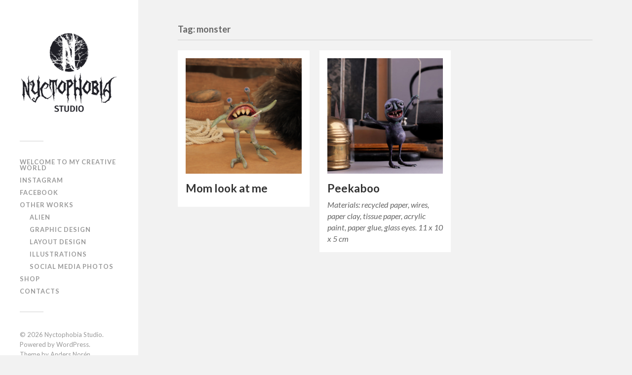

--- FILE ---
content_type: text/html; charset=UTF-8
request_url: https://www.nyctophobiastudio.com/tag/monster/
body_size: 3854
content:
<!DOCTYPE html>

<html class="no-js" lang="en-US">

	<head profile="http://gmpg.org/xfn/11">
		
		<meta http-equiv="Content-Type" content="text/html; charset=UTF-8" />
		<meta name="viewport" content="width=device-width, initial-scale=1.0, maximum-scale=1.0, user-scalable=no" >
		 
		<title>monster &#8211; Nyctophobia Studio</title>
<script>document.documentElement.className = document.documentElement.className.replace("no-js","js");</script>
<link rel='dns-prefetch' href='//s.w.org' />
<link rel="alternate" type="application/rss+xml" title="Nyctophobia Studio &raquo; Feed" href="https://www.nyctophobiastudio.com/feed/" />
<link rel="alternate" type="application/rss+xml" title="Nyctophobia Studio &raquo; Comments Feed" href="https://www.nyctophobiastudio.com/comments/feed/" />
<link rel="alternate" type="application/rss+xml" title="Nyctophobia Studio &raquo; monster Tag Feed" href="https://www.nyctophobiastudio.com/tag/monster/feed/" />
		<script type="text/javascript">
			window._wpemojiSettings = {"baseUrl":"https:\/\/s.w.org\/images\/core\/emoji\/13.0.1\/72x72\/","ext":".png","svgUrl":"https:\/\/s.w.org\/images\/core\/emoji\/13.0.1\/svg\/","svgExt":".svg","source":{"concatemoji":"https:\/\/www.nyctophobiastudio.com\/wp-includes\/js\/wp-emoji-release.min.js?ver=5.6.16"}};
			!function(e,a,t){var n,r,o,i=a.createElement("canvas"),p=i.getContext&&i.getContext("2d");function s(e,t){var a=String.fromCharCode;p.clearRect(0,0,i.width,i.height),p.fillText(a.apply(this,e),0,0);e=i.toDataURL();return p.clearRect(0,0,i.width,i.height),p.fillText(a.apply(this,t),0,0),e===i.toDataURL()}function c(e){var t=a.createElement("script");t.src=e,t.defer=t.type="text/javascript",a.getElementsByTagName("head")[0].appendChild(t)}for(o=Array("flag","emoji"),t.supports={everything:!0,everythingExceptFlag:!0},r=0;r<o.length;r++)t.supports[o[r]]=function(e){if(!p||!p.fillText)return!1;switch(p.textBaseline="top",p.font="600 32px Arial",e){case"flag":return s([127987,65039,8205,9895,65039],[127987,65039,8203,9895,65039])?!1:!s([55356,56826,55356,56819],[55356,56826,8203,55356,56819])&&!s([55356,57332,56128,56423,56128,56418,56128,56421,56128,56430,56128,56423,56128,56447],[55356,57332,8203,56128,56423,8203,56128,56418,8203,56128,56421,8203,56128,56430,8203,56128,56423,8203,56128,56447]);case"emoji":return!s([55357,56424,8205,55356,57212],[55357,56424,8203,55356,57212])}return!1}(o[r]),t.supports.everything=t.supports.everything&&t.supports[o[r]],"flag"!==o[r]&&(t.supports.everythingExceptFlag=t.supports.everythingExceptFlag&&t.supports[o[r]]);t.supports.everythingExceptFlag=t.supports.everythingExceptFlag&&!t.supports.flag,t.DOMReady=!1,t.readyCallback=function(){t.DOMReady=!0},t.supports.everything||(n=function(){t.readyCallback()},a.addEventListener?(a.addEventListener("DOMContentLoaded",n,!1),e.addEventListener("load",n,!1)):(e.attachEvent("onload",n),a.attachEvent("onreadystatechange",function(){"complete"===a.readyState&&t.readyCallback()})),(n=t.source||{}).concatemoji?c(n.concatemoji):n.wpemoji&&n.twemoji&&(c(n.twemoji),c(n.wpemoji)))}(window,document,window._wpemojiSettings);
		</script>
		<style type="text/css">
img.wp-smiley,
img.emoji {
	display: inline !important;
	border: none !important;
	box-shadow: none !important;
	height: 1em !important;
	width: 1em !important;
	margin: 0 .07em !important;
	vertical-align: -0.1em !important;
	background: none !important;
	padding: 0 !important;
}
</style>
	<link rel='stylesheet' id='wp-block-library-css'  href='https://www.nyctophobiastudio.com/wp-includes/css/dist/block-library/style.min.css?ver=5.6.16' type='text/css' media='all' />
<link rel='stylesheet' id='fukasawa_googleFonts-css'  href='//fonts.googleapis.com/css?family=Lato%3A400%2C400italic%2C700%2C700italic&#038;ver=5.6.16' type='text/css' media='all' />
<link rel='stylesheet' id='fukasawa_genericons-css'  href='https://www.nyctophobiastudio.com/wp-content/themes/fukasawa/genericons/genericons.css?ver=5.6.16' type='text/css' media='all' />
<link rel='stylesheet' id='fukasawa_style-css'  href='https://www.nyctophobiastudio.com/wp-content/themes/fukasawa/style.css?ver=5.6.16' type='text/css' media='all' />
<script type='text/javascript' src='https://www.nyctophobiastudio.com/wp-includes/js/jquery/jquery.min.js?ver=3.5.1' id='jquery-core-js'></script>
<script type='text/javascript' src='https://www.nyctophobiastudio.com/wp-includes/js/jquery/jquery-migrate.min.js?ver=3.3.2' id='jquery-migrate-js'></script>
<script type='text/javascript' src='https://www.nyctophobiastudio.com/wp-content/themes/fukasawa/js/flexslider.min.js?ver=1' id='fukasawa_flexslider-js'></script>
<link rel="https://api.w.org/" href="https://www.nyctophobiastudio.com/wp-json/" /><link rel="alternate" type="application/json" href="https://www.nyctophobiastudio.com/wp-json/wp/v2/tags/143" /><link rel="EditURI" type="application/rsd+xml" title="RSD" href="https://www.nyctophobiastudio.com/xmlrpc.php?rsd" />
<link rel="wlwmanifest" type="application/wlwmanifest+xml" href="https://www.nyctophobiastudio.com/wp-includes/wlwmanifest.xml" /> 
<meta name="generator" content="WordPress 5.6.16" />
      
	      <!-- Customizer CSS --> 
	      
	      <style type="text/css">
	           body a { color:#7901ba; }	           body a:hover { color:#7901ba; }	           .main-menu .current-menu-item:before { color:#7901ba; }	           .main-menu .current_page_item:before { color:#7901ba; }	           .widget-content .textwidget a:hover { color:#7901ba; }	           .widget_fukasawa_recent_posts a:hover .title { color:#7901ba; }	           .widget_fukasawa_recent_comments a:hover .title { color:#7901ba; }	           .widget_archive li a:hover { color:#7901ba; }	           .widget_categories li a:hover { color:#7901ba; }	           .widget_meta li a:hover { color:#7901ba; }	           .widget_nav_menu li a:hover { color:#7901ba; }	           .widget_rss .widget-content ul a.rsswidget:hover { color:#7901ba; }	           #wp-calendar thead { color:#7901ba; }	           .widget_tag_cloud a:hover { background:#7901ba; }	           .search-button:hover .genericon { color:#7901ba; }	           .flex-direction-nav a:hover { background-color:#7901ba; }	           a.post-quote:hover { background:#7901ba; }	           .posts .post-title a:hover { color:#7901ba; }	           .post-content a { color:#7901ba; }	           .post-content a:hover { color:#7901ba; }	           .post-content a:hover { border-bottom-color:#7901ba; }	           .post-content blockquote:before { color:#7901ba; }	           .post-content fieldset legend { background:#7901ba; }	           .post-content input[type="submit"]:hover { background:#7901ba; }	           .post-content input[type="button"]:hover { background:#7901ba; }	           .post-content input[type="reset"]:hover { background:#7901ba; }	           .page-links a:hover { background:#7901ba; }	           .comments .pingbacks li a:hover { color:#7901ba; }	           .comment-header h4 a:hover { color:#7901ba; }	           .bypostauthor.commet .comment-header:before { background:#7901ba; }	           .form-submit #submit:hover { background-color:#7901ba; }	           
	           .nav-toggle.active { background-color:#7901ba; }	           .mobile-menu .current-menu-item:before { color:#7901ba; }	           .mobile-menu .current_page_item:before { color:#7901ba; }	           
	           body#tinymce.wp-editor a { color:#7901ba; }	           body#tinymce.wp-editor a:hover { color:#7901ba; }	           body#tinymce.wp-editor fieldset legend { background:#7901ba; }	           body#tinymce.wp-editor blockquote:before { color:#7901ba; }	      </style> 
	      
	      <!--/Customizer CSS-->
	      
      	
	</head>
	
	<body class="archive tag tag-monster tag-143 wp-is-not-mobile">
	
		<div class="mobile-navigation">
	
			<ul class="mobile-menu">
						
				<li id="menu-item-271" class="menu-item menu-item-type-post_type menu-item-object-page menu-item-271"><a href="https://www.nyctophobiastudio.com/about/">Welcome to My Creative World</a></li>
<li id="menu-item-54" class="menu-item menu-item-type-custom menu-item-object-custom menu-item-54"><a target="_blank" rel="noopener" href="https://www.instagram.com/NyctophobiaStudio/">Instagram</a></li>
<li id="menu-item-55" class="menu-item menu-item-type-custom menu-item-object-custom menu-item-55"><a target="_blank" rel="noopener" href="https://www.facebook.com/NyctophobiaStudio">Facebook</a></li>
<li id="menu-item-658" class="menu-item menu-item-type-post_type menu-item-object-page menu-item-has-children menu-item-658"><a href="https://www.nyctophobiastudio.com/other-works/">Other works</a>
<ul class="sub-menu">
	<li id="menu-item-668" class="menu-item menu-item-type-post_type menu-item-object-page menu-item-668"><a href="https://www.nyctophobiastudio.com/alien/">Alien</a></li>
	<li id="menu-item-732" class="menu-item menu-item-type-post_type menu-item-object-page menu-item-732"><a href="https://www.nyctophobiastudio.com/graphic-design/">Graphic design</a></li>
	<li id="menu-item-731" class="menu-item menu-item-type-post_type menu-item-object-page menu-item-731"><a href="https://www.nyctophobiastudio.com/layout-design/">Layout design</a></li>
	<li id="menu-item-771" class="menu-item menu-item-type-post_type menu-item-object-page menu-item-771"><a href="https://www.nyctophobiastudio.com/illustrations/">Illustrations</a></li>
	<li id="menu-item-824" class="menu-item menu-item-type-post_type menu-item-object-page menu-item-824"><a href="https://www.nyctophobiastudio.com/social-media-photos/">Social Media Photos</a></li>
</ul>
</li>
<li id="menu-item-272" class="menu-item menu-item-type-custom menu-item-object-custom menu-item-272"><a target="_blank" rel="noopener" href="https://www.etsy.com/shop/nyctophobiastudio">Shop</a></li>
<li id="menu-item-273" class="menu-item menu-item-type-post_type menu-item-object-page menu-item-273"><a href="https://www.nyctophobiastudio.com/contacts/">Contacts</a></li>
				
			 </ul>
		 
		</div><!-- .mobile-navigation -->
	
		<div class="sidebar">
		
						
		        <a class="blog-logo" href='https://www.nyctophobiastudio.com/' title='Nyctophobia Studio &mdash; Art Dolls by Alise Tilaka' rel='home'>
		        	<img src='http://www.nyctophobiastudio.com/wp-content/uploads/2025/05/nyctophobiastudio_logo-1000x1000-01.png' alt='Nyctophobia Studio'>
		        </a>
		
						
			<a class="nav-toggle hidden" title="Click to view the navigation" href="#">
			
				<div class="bars">
				
					<div class="bar"></div>
					<div class="bar"></div>
					<div class="bar"></div>
					
					<div class="clear"></div>
				
				</div>
				
				<p>
					<span class="menu">Menu</span>
					<span class="close">Close</span>
				</p>
			
			</a>
			
				<ul class="main-menu">

					<li class="menu-item menu-item-type-post_type menu-item-object-page menu-item-271"><a href="https://www.nyctophobiastudio.com/about/">Welcome to My Creative World</a></li>
<li class="menu-item menu-item-type-custom menu-item-object-custom menu-item-54"><a target="_blank" rel="noopener" href="https://www.instagram.com/NyctophobiaStudio/">Instagram</a></li>
<li class="menu-item menu-item-type-custom menu-item-object-custom menu-item-55"><a target="_blank" rel="noopener" href="https://www.facebook.com/NyctophobiaStudio">Facebook</a></li>
<li class="menu-item menu-item-type-post_type menu-item-object-page menu-item-has-children menu-item-658"><a href="https://www.nyctophobiastudio.com/other-works/">Other works</a>
<ul class="sub-menu">
	<li class="menu-item menu-item-type-post_type menu-item-object-page menu-item-668"><a href="https://www.nyctophobiastudio.com/alien/">Alien</a></li>
	<li class="menu-item menu-item-type-post_type menu-item-object-page menu-item-732"><a href="https://www.nyctophobiastudio.com/graphic-design/">Graphic design</a></li>
	<li class="menu-item menu-item-type-post_type menu-item-object-page menu-item-731"><a href="https://www.nyctophobiastudio.com/layout-design/">Layout design</a></li>
	<li class="menu-item menu-item-type-post_type menu-item-object-page menu-item-771"><a href="https://www.nyctophobiastudio.com/illustrations/">Illustrations</a></li>
	<li class="menu-item menu-item-type-post_type menu-item-object-page menu-item-824"><a href="https://www.nyctophobiastudio.com/social-media-photos/">Social Media Photos</a></li>
</ul>
</li>
<li class="menu-item menu-item-type-custom menu-item-object-custom menu-item-272"><a target="_blank" rel="noopener" href="https://www.etsy.com/shop/nyctophobiastudio">Shop</a></li>
<li class="menu-item menu-item-type-post_type menu-item-object-page menu-item-273"><a href="https://www.nyctophobiastudio.com/contacts/">Contacts</a></li>

				</ul>

				
				<div class="credits">

					<p>&copy; 2026 <a href="https://www.nyctophobiastudio.com/">Nyctophobia Studio</a>.</p>
					<p>Powered by <a href="http://www.wordpress.org">WordPress</a>.</p>
					<p>Theme by <a href="http://www.andersnoren.se">Anders Nor&eacute;n</a>.</p>

				</div>

				<div class="clear"></div>
							
		</div><!-- .sidebar -->
	
		<div class="wrapper" id="wrapper">
<div class="content">

	<div class="page-title">
			
		<div class="section-inner">

			<h4>
				Tag: monster				
			</h4>
					
		</div><!-- .section-inner -->
		
	</div><!-- .page-title -->
	
				
		<div class="posts" id="posts">
			
			<div class="post-container">

	<div id="post-1064" class="post-1064 post type-post status-publish format-standard has-post-thumbnail hentry category-creatures tag-creature tag-creepy-cute tag-funny tag-monster tag-teeth tag-with-candy">
	
				
			<a class="featured-media" title="Mom look at me" href="https://www.nyctophobiastudio.com/mom-look-at-me/">	
				
				<img width="508" height="508" src="https://www.nyctophobiastudio.com/wp-content/uploads/2024/09/01_mom_look_at_me_funny_creepy_cute_creature_fantasy_mythical_monster_with_candy_figurine_arttoy_toyart.png" class="attachment-post-thumb size-post-thumb wp-post-image" alt="" loading="lazy" srcset="https://www.nyctophobiastudio.com/wp-content/uploads/2024/09/01_mom_look_at_me_funny_creepy_cute_creature_fantasy_mythical_monster_with_candy_figurine_arttoy_toyart.png 1500w, https://www.nyctophobiastudio.com/wp-content/uploads/2024/09/01_mom_look_at_me_funny_creepy_cute_creature_fantasy_mythical_monster_with_candy_figurine_arttoy_toyart-300x300.png 300w, https://www.nyctophobiastudio.com/wp-content/uploads/2024/09/01_mom_look_at_me_funny_creepy_cute_creature_fantasy_mythical_monster_with_candy_figurine_arttoy_toyart-1024x1024.png 1024w, https://www.nyctophobiastudio.com/wp-content/uploads/2024/09/01_mom_look_at_me_funny_creepy_cute_creature_fantasy_mythical_monster_with_candy_figurine_arttoy_toyart-150x150.png 150w, https://www.nyctophobiastudio.com/wp-content/uploads/2024/09/01_mom_look_at_me_funny_creepy_cute_creature_fantasy_mythical_monster_with_candy_figurine_arttoy_toyart-768x768.png 768w, https://www.nyctophobiastudio.com/wp-content/uploads/2024/09/01_mom_look_at_me_funny_creepy_cute_creature_fantasy_mythical_monster_with_candy_figurine_arttoy_toyart-600x600.png 600w" sizes="(max-width: 508px) 100vw, 508px" />				
			</a><!-- .featured-media -->
				
				
							
			<div class="post-header">
				
			    <h2 class="post-title"><a href="https://www.nyctophobiastudio.com/mom-look-at-me/" title="Mom look at me">Mom look at me</a></h2>
			    	    
			</div><!-- .post-header -->
		
				
		<div class="post-excerpt">
		
					
		</div>
		
			
	</div><!-- .post -->

</div><!-- .post-container --><div class="post-container">

	<div id="post-363" class="post-363 post type-post status-publish format-standard has-post-thumbnail hentry category-creatures tag-bad-teeth tag-game tag-green tag-monster tag-peekaboo tag-scary tag-violet tag-weird">
	
				
			<a class="featured-media" title="Peekaboo" href="https://www.nyctophobiastudio.com/peekaboo/">	
				
				<img width="508" height="508" src="https://www.nyctophobiastudio.com/wp-content/uploads/2018/07/3-1.jpg" class="attachment-post-thumb size-post-thumb wp-post-image" alt="" loading="lazy" srcset="https://www.nyctophobiastudio.com/wp-content/uploads/2018/07/3-1.jpg 3874w, https://www.nyctophobiastudio.com/wp-content/uploads/2018/07/3-1-150x150.jpg 150w, https://www.nyctophobiastudio.com/wp-content/uploads/2018/07/3-1-300x300.jpg 300w, https://www.nyctophobiastudio.com/wp-content/uploads/2018/07/3-1-768x768.jpg 768w, https://www.nyctophobiastudio.com/wp-content/uploads/2018/07/3-1-1024x1024.jpg 1024w" sizes="(max-width: 508px) 100vw, 508px" />				
			</a><!-- .featured-media -->
				
				
							
			<div class="post-header">
				
			    <h2 class="post-title"><a href="https://www.nyctophobiastudio.com/peekaboo/" title="Peekaboo">Peekaboo</a></h2>
			    	    
			</div><!-- .post-header -->
		
				
		<div class="post-excerpt">
		
			<p>Materials: recycled paper, wires, paper clay, tissue paper, acrylic paint, paper glue, glass eyes. 11 x 10 x 5 cm</p>
		
		</div>
		
			
	</div><!-- .post -->

</div><!-- .post-container -->							
		</div><!-- .posts -->
		
						
	
</div><!-- .content -->

    </div><!-- .wrapper -->

<script type='text/javascript' src='https://www.nyctophobiastudio.com/wp-includes/js/imagesloaded.min.js?ver=4.1.4' id='imagesloaded-js'></script>
<script type='text/javascript' src='https://www.nyctophobiastudio.com/wp-includes/js/masonry.min.js?ver=4.2.2' id='masonry-js'></script>
<script type='text/javascript' src='https://www.nyctophobiastudio.com/wp-content/themes/fukasawa/js/global.js?ver=5.6.16' id='fukasawa_global-js'></script>
<script type='text/javascript' src='https://www.nyctophobiastudio.com/wp-includes/js/wp-embed.min.js?ver=5.6.16' id='wp-embed-js'></script>

</body>
</html>